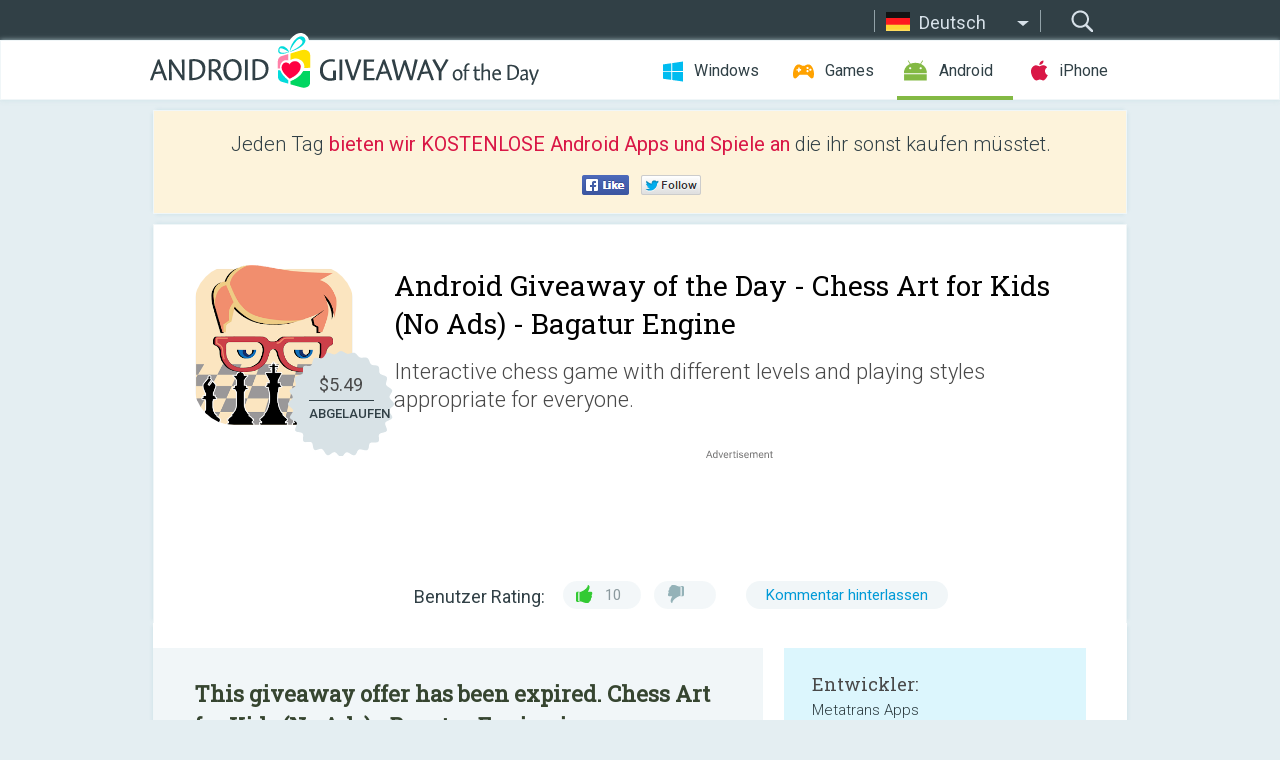

--- FILE ---
content_type: text/html; charset=utf-8
request_url: https://android.giveawayoftheday.com/chess-art-for-kids-no-ads-bagatur-engine/?lang=de
body_size: 9829
content:
<!DOCTYPE html>
<!--[if lt IE 7]>      <html class="no-js ielt10 ielt9 ielt8 ielt7" lang="de"> <![endif]-->
<!--[if IE 7]>         <html class="no-js ie7 ielt10 ielt9 ielt8" lang="de"> <![endif]-->
<!--[if IE 8]>         <html class="no-js ie8 ielt10 ielt9" lang="de"> <![endif]-->
<!--[if IE 9]>         <html class="no-js ie9 ielt10" lang="de"> <![endif]-->
<!--[if gt IE 10]><!--> <html class="no-js" lang="de"> <!--<![endif]-->
<head>
        <script async src="https://www.googletagmanager.com/gtag/js?id=G-Z2EXT2LRNE"></script>
    <script>
        window.dataLayer = window.dataLayer || [];
        function gtag(){dataLayer.push(arguments);}
        gtag('js', new Date());

        gtag('config', 'G-Z2EXT2LRNE');
    </script>
                            <meta http-equiv="Content-Type" content="text/html; charset=UTF-8" />
            <meta http-equiv="X-UA-Compatible" content="IE=edge">
            <meta name="viewport" content="width=device-width">
            <meta name="format-detection" content="telephone=no">
                        <meta name="verify-v1" content="nKhoQtkI95aX3NsywlbsnmUuAaUMF+QPTdE0phYHyT8=" />
                    
    <meta name="description" content="Täglicher Android Giveaway - This game has also a FREE Version, supported by Ads, which could be found on the developers page bellow.Interactive chess game with different levels and playing styles appropriate for everyone - beginners..." />
    <meta property="fb:app_id" content="200558050727877"/>
    <meta property="og:type" content="website"/>
    <meta property="og:url" content="https://android.giveawayoftheday.com/chess-art-for-kids-no-ads-bagatur-engine/?lang=de"/>
    <meta property="og:title" content=""/>
    <meta property="og:site_name" content="Giveaway of the Day"/>
    <meta property="og:image" content="https://android.giveawayoftheday.com/wp-content/plugins/gotd_googleplay_plugin/images/2021/12/com.chessartforkids.paid_app_icon_1640610669.png"/>
    <meta property="og:description" content="This game has also a FREE Version, supported by Ads, which could be found on the developers page bellow.Interactive chess game with different levels and playing..."/>

    <meta property="twitter:card" content="summary_large_image" />
    <meta property="twitter:site" content="@GiveawayotDay" />
    <meta property="twitter:url" content="https://android.giveawayoftheday.com/chess-art-for-kids-no-ads-bagatur-engine/?lang=de" />
    <meta property="twitter:title" content="Chess Art for Kids (No Ads) - Bagatur Engine" />
    <meta property="twitter:description" content="Interactive chess game with different levels and playing styles appropriate for everyone." />
    <meta property="twitter:image" content="https://android.giveawayoftheday.com/wp-content/plugins/gotd_googleplay_plugin/images/2019/09/com.chessartforkids.paid_Screenshot_1567657218.png" />

                            <link rel="alternate" hreflang="en" href="https://android.giveawayoftheday.com/chess-art-for-kids-no-ads-bagatur-engine/" type="text/html" />
                                <link rel="alternate" hreflang="es" href="https://android.giveawayoftheday.com/chess-art-for-kids-no-ads-bagatur-engine/?lang=es" type="text/html" />
                                <link rel="alternate" hreflang="it" href="https://android.giveawayoftheday.com/chess-art-for-kids-no-ads-bagatur-engine/?lang=it" type="text/html" />
                                <link rel="alternate" hreflang="de" href="https://android.giveawayoftheday.com/chess-art-for-kids-no-ads-bagatur-engine/?lang=de" type="text/html" />
                                <link rel="alternate" hreflang="fr" href="https://android.giveawayoftheday.com/chess-art-for-kids-no-ads-bagatur-engine/?lang=fr" type="text/html" />
                                <link rel="alternate" hreflang="pt" href="https://android.giveawayoftheday.com/chess-art-for-kids-no-ads-bagatur-engine/?lang=pt-br" type="text/html" />
                                <link rel="alternate" hreflang="nl" href="https://android.giveawayoftheday.com/chess-art-for-kids-no-ads-bagatur-engine/?lang=nl" type="text/html" />
                                <link rel="alternate" hreflang="ru" href="https://android.giveawayoftheday.com/chess-art-for-kids-no-ads-bagatur-engine/?lang=ru" type="text/html" />
                                <link rel="alternate" hreflang="ja" href="https://android.giveawayoftheday.com/chess-art-for-kids-no-ads-bagatur-engine/?lang=ja" type="text/html" />
                                <link rel="alternate" hreflang="tr" href="https://android.giveawayoftheday.com/chess-art-for-kids-no-ads-bagatur-engine/?lang=tr" type="text/html" />
                                <link rel="alternate" hreflang="el" href="https://android.giveawayoftheday.com/chess-art-for-kids-no-ads-bagatur-engine/?lang=el" type="text/html" />
                                <link rel="alternate" hreflang="ro" href="https://android.giveawayoftheday.com/chess-art-for-kids-no-ads-bagatur-engine/?lang=ro" type="text/html" />
            
                 <link rel="stylesheet" href="https://android.giveawayoftheday.com/css/modal.css?v=1525361059" />
        
        <link href='https://fonts.googleapis.com/css?family=Roboto+Slab:400,300&amp;subset=latin' rel='stylesheet' type='text/css'>
        <link href='https://fonts.googleapis.com/css?family=Roboto:400,300,500,700,300italic&amp;subset=latin' rel='stylesheet' type='text/css'>
        <title>Android Giveaway of the Day - Chess Art for Kids (No Ads) - Bagatur Engine</title>
                    <link rel="stylesheet" href="https://android.giveawayoftheday.com/css/android/main.css?v=1553782962" />
                <link rel="shortcut icon" href="https://android.giveawayoftheday.com/images/favicon.ico" type="image/x-icon">
            <link rel="stylesheet" href="https://android.giveawayoftheday.com/css/android/post.css?v=1566991764" />
    <link rel="stylesheet" href="https://android.giveawayoftheday.com/css/android/banner.css?v=1455286791" />
    <link rel="stylesheet" href="https://android.giveawayoftheday.com/css/remodal.css?v=1451286268" />
    <link rel="stylesheet" href="https://android.giveawayoftheday.com/css/remodal-default-theme.css?v=1451286268" />
    <link rel="stylesheet" href="https://android.giveawayoftheday.com/css/fancybox.css?v=1453363896" />
        <!--[if lte IE 8]><link href="https://android.giveawayoftheday.com/css/ie8.css" rel="stylesheet" type="text/css" /><![endif]-->
        <script type="text/javascript">
                                </script>
                            <script src="https://ajax.googleapis.com/ajax/libs/jquery/1.10.1/jquery.min.js"></script>
                        <script src="https://android.giveawayoftheday.com/js/plugins.js?v=1485935778"></script>
            <script src="https://android.giveawayoftheday.com/js/script.js?v=1710757379"></script>

            <script>
                var common_actions_settings = {
                    search_url: 'https://android.giveawayoftheday.com/?lang=de',
                    is_ie9: 0,
                    fb_app_id: '200558050727877',
                    project: 'android',
                    locale: 'de',
                    safari_push: {
                        enabled: 0,
                        url: 'https://android.giveawayoftheday.com/safari_push?lang=de',
                        website_uid: 'web.com.giveawayoftheday.www',
                        token_url: 'https://android.giveawayoftheday.com/safari_push/check-token?lang=de',
                        enabled_subprojects: 0
                    }
                };
                jQuery(document).ready(function() {
                    common_actions.init(common_actions_settings);
                    achecker.init({
                        enabled: true,
                        from: 'gaotd_android',
                        is_mobile: false,
                        show_rest: false
                    });
                    away_bnr.init({
                        is_showed: false,
                        idle_interval: 3000,
                        enabled: 0
                    });
                });

                var text_counters = {hours: 'Stunden', mins: 'Minuten', secs: 'Sekunden', days: 'days'};
            </script>

                    <script>
            jQuery(document).ready(function () {
                getTopCloseOnload();
                makeFixedCloseOnload();
                jQuery(window).scroll(function () {
                    makeFixedCloseOnload();
                })
            });

            function makeFixedCloseOnload() {
                var close_onload = jQuery('.close_onload');
                if (close_onload.length == 0) return;
                var s = jQuery(window).scrollTop() + 20;
                if (s > jQuery('.giveaway_day').offset().top && s != 0) {
                    close_onload.addClass('fixed_closed_onload');
                    close_onload.css('left', jQuery('.wrapper').offset().left - 100)
                    close_onload.css('top', 20)
                }
                else {
                    if (close_onload.hasClass('fixed_closed_onload')) {
                        getTopCloseOnload();
                    }
                    close_onload.removeClass('fixed_closed_onload');
                    close_onload.css('left', '-100px');

                }
            }

            function getTopCloseOnload() {
                var close_onload = jQuery('.close_onload');
                if (close_onload.length == 0) return;
                var top = 0;
                close_onload.css('top',0);
                jQuery('.slogan').each(function () {
                    top = parseInt(close_onload.css('top'));
                    var $this = jQuery(this);
                    var h = parseInt($this.outerHeight());
                    if ($this.css('display') != 'none' && h != 0) {
                        var margin_bottom = parseInt($this.css('margin-bottom'));
                        top = top + margin_bottom + h;
                    }
                    close_onload.css('top', top);
                })
            }
        </script>
        
    <script>
        check_user_lang.lang_redirect = function() {
            if (getCookie('lang') == 1) {
                return;
            }
            var cookie_domain = this.conf.domain.replace(/:8080$/g, '');
            setCookie('lang', 1, {path: '/', expires: 24*60*60, domain: '.' + cookie_domain});
            var lang_regex = new RegExp("[\\?&]lang=([^&#]*)");
            var cur_lang = lang_regex.exec(window.location.search);
            cur_lang = cur_lang ? cur_lang[1] : 'en';
            if (cur_lang != 'en') {
                return;
            }
            var lang_domain = 'en';
            var subdomains = JSON.parse(this.conf.subdomains_json);
            jQuery.each(subdomains, function(url, lang) {
                if (navigator.language == lang['code'] || navigator.language.indexOf(lang['code']+'-') >= 0) {
                    lang_domain = url;
                }
            });

            if (lang_domain == cur_lang) {
                return;
            }

            location.href = document.location.protocol + '//android.' + this.conf.domain + '/' + (this.conf.path ? this.conf.path + '/' : '') + '?lang='+lang_domain;
        };
        common_actions_settings.twitter_acc = 'https://twitter.com/android_gotd';
    </script>

    <script type="text/javascript">
        (function($) {
            $(function() {
                post_actions.resizePostBlock = function(e) {
                    var margin_top = $('.requirements').outerHeight() + 20;
                    if(!Modernizr.mq('(min-width: 1036px)')) {
                        margin_top = '';
                    }
                    $('.offers').css('margin-top', margin_top);
                };
                post_actions.updateRequirements = function(e) {
                    return;
                }
                post_actions.init({
                    post_id: 4731,
                    is_active: 0,
                    vote: {
                        send_url: '/ajax/posts/vote/add'
                    },
                    negative_form: {
                        url: '/ajax/posts/vote/negative-form'
                    },
                    last_comments: {
                        send_url: '/ajax/posts/other-comments'
                    },
                    error_no_reason_text: 'Bitte gib mindestens einen Grund an',
                    error_no_description_text: 'Bitte fülle die Form aus und beschreibe den Grund.'
                });
                comments_actions.init({
                    post_id: 4731,
                    lang_id: 4,
                    vote_url: '/ajax/comments/vote/add',
                    add_comment_url: '/ajax/comments/add',
                    reply_text: 'Antworten',
                    cancel_text: 'Abbrechen',
                    no_fields_text: 'Benötigte Felder sind leer',
                    fb_app_id: '200558050727877',
                    show_fb_comments: false,
                    lang: 'de',
                    fb_comm_url: '/ajax/comments/fb-event'
                });
                check_user_lang.init({
                    is_lang_redirect: 1,
                    subdomains_json: '{"en":{"code":"en","name":"English"},"es":{"code":"es","name":"Espa\u00f1ol"},"it":{"code":"it","name":"Italiano"},"de":{"code":"de","name":"Deutsch"},"fr":{"code":"fr","name":"Fran\u00e7ais"},"pt-br":{"code":"pt","name":"Portugu\u00eas"},"nl":{"code":"nl","name":"Nederlands"},"ru":{"code":"ru","name":"\u0420\u0443\u0441\u0441\u043a\u0438\u0439"},"ja":{"code":"ja","name":"\u65e5\u672c\u8a9e"},"tr":{"code":"tr","name":"T\u00fcrk\u00e7e"},"el":{"code":"el","name":"\u0395\u03bb\u03bb\u03b7\u03bd\u03b9\u03ba\u03ac"},"ro":{"code":"ro","name":"Rom\u00e2n\u0103"}}',
                    domain: 'giveawayoftheday.com',
                    path: 'chess-art-for-kids-no-ads-bagatur-engine'
                });
                                    downloadShareForm.fbInit('200558050727877');
                                var countdown_until = new Date('19 January 2026 08:00:00');
                gaotd_countdown.render('.giveaway_counter', countdown_until, text_counters);
                                                                                                                                                    $('.download_logging').click(function() {
                                    });
                                            });
        })(jQuery);

    </script>
    <script src="https://android.giveawayoftheday.com/js/jquery.fancybox.pack.js?v=1451286268"></script>
    <script>
        jQuery(document).ready(function() {
                jQuery(".screenshot_image").fancybox({
                    padding : 0,
                    centerOnScroll : true,
                    type : 'image',
                    openEffect	: 'elastic',
                    closeEffect	: 'elastic',
                    helpers : {
                        title : {type : 'outside'},
                        overlay: {locked: false}
                    },
                    'beforeLoad': function () {
                        if (window.addEventListener) {
                            window.addEventListener('DOMMouseScroll', wheel, false);
                        }
                        window.onmousewheel = document.onmousewheel = wheel;
                        var keys = [37, 38, 39, 40];
                        document.onkeydown = function (e) {
                            for (var i = keys.length; i--;) {
                                if (e.keyCode === keys[i]) {
                                    preventDefault(e);
                                    return;
                                }
                            }
                        };
                    },
                    'afterClose': function () {
                        if (window.removeEventListener) {
                            window.removeEventListener('DOMMouseScroll', wheel, false);
                        }
                        window.onmousewheel = document.onmousewheel = document.onkeydown = null;
                    }
                });
            }
        );
        /* fancybox no scroll helpers */

        function preventDefault(e) {
            e = e || window.event;
            if (e.preventDefault) e.preventDefault();
            e.returnValue = false;
        }

        function wheel(e) {
            preventDefault(e);
        }
    </script>
                                    <script  src="https://android.giveawayoftheday.com/widget.php?url=https%3A%2F%2Fandroid.giveawayoftheday.com%2Fchess-art-for-kids-no-ads-bagatur-engine%2F%3Flang%3Dde"></script>
    </head>
<body class="past de">
<div class="st-container">
    <div class="st-pusher">
        <div class="top_head">
            <div class="width">
                <div class="header_search">
                    <div class="inputbox_wrap">
                        <input type="text" placeholder="Suchen" class="inputbox" />
                    </div>
                    <div class="submit_wrap">
                        <input type="submit" class="button" value="Suchen" />
                    </div>
                </div>
                                    <div class="header_lang">
                        <div class="curr_lang ieb">
                            <span class="de">Deutsch</span>
                        </div>
                        <ul class="menu languages">
                                                                    <li><a class="en" href="https://android.giveawayoftheday.com/chess-art-for-kids-no-ads-bagatur-engine/" hreflang="en">English</a></li>
                                                            <li><a class="es" href="https://android.giveawayoftheday.com/chess-art-for-kids-no-ads-bagatur-engine/?lang=es" hreflang="es">Español</a></li>
                                                            <li><a class="it" href="https://android.giveawayoftheday.com/chess-art-for-kids-no-ads-bagatur-engine/?lang=it" hreflang="it">Italiano</a></li>
                                                                        <li><a class="fr" href="https://android.giveawayoftheday.com/chess-art-for-kids-no-ads-bagatur-engine/?lang=fr" hreflang="fr">Français</a></li>
                                                            <li><a class="pt" href="https://android.giveawayoftheday.com/chess-art-for-kids-no-ads-bagatur-engine/?lang=pt-br" hreflang="pt">Português</a></li>
                                                            <li><a class="nl" href="https://android.giveawayoftheday.com/chess-art-for-kids-no-ads-bagatur-engine/?lang=nl" hreflang="nl">Nederlands</a></li>
                                                            <li><a class="ru" href="https://android.giveawayoftheday.com/chess-art-for-kids-no-ads-bagatur-engine/?lang=ru" hreflang="ru">Русский</a></li>
                                                            <li><a class="ja" href="https://android.giveawayoftheday.com/chess-art-for-kids-no-ads-bagatur-engine/?lang=ja" hreflang="ja">日本語</a></li>
                                                            <li><a class="tr" href="https://android.giveawayoftheday.com/chess-art-for-kids-no-ads-bagatur-engine/?lang=tr" hreflang="tr">Türkçe</a></li>
                                                            <li><a class="el" href="https://android.giveawayoftheday.com/chess-art-for-kids-no-ads-bagatur-engine/?lang=el" hreflang="el">Ελληνικά</a></li>
                                                            <li><a class="ro" href="https://android.giveawayoftheday.com/chess-art-for-kids-no-ads-bagatur-engine/?lang=ro" hreflang="ro">Română</a></li>
                                                </ul>
                    </div>
                            </div>
        </div>
        <div class="header cf">
            <div class="width">
                                    <div class="header_side">
                        <div class="header_nav_trig"></div>
                        <nav class="header_nav">
                            <ul class="menu">
                                <li class="w ">
                                    <a href="https://de.giveawayoftheday.com/">Windows</a>
                                </li>
                                <li class="g ">
                                    <a href="https://game.giveawayoftheday.com/">Games</a>
                                </li>
                                <li class="a active">
                                    <a href="https://android.giveawayoftheday.com/?lang=de">Android</a>
                                </li>
                                <li class="i ">
                                    <a href="https://iphone.giveawayoftheday.com/?lang=de">iPhone</a>
                                </li>
                            </ul>
                        </nav>
                                                    <div class="language">
                                <label>Your language:</label>
                                <select>
                                                            <option value="https://android.giveawayoftheday.com/chess-art-for-kids-no-ads-bagatur-engine/" >English</option>
                                <option value="https://android.giveawayoftheday.com/chess-art-for-kids-no-ads-bagatur-engine/?lang=es" >Español</option>
                                <option value="https://android.giveawayoftheday.com/chess-art-for-kids-no-ads-bagatur-engine/?lang=it" >Italiano</option>
                                <option value="https://android.giveawayoftheday.com/chess-art-for-kids-no-ads-bagatur-engine/?lang=de" selected>Deutsch</option>
                                <option value="https://android.giveawayoftheday.com/chess-art-for-kids-no-ads-bagatur-engine/?lang=fr" >Français</option>
                                <option value="https://android.giveawayoftheday.com/chess-art-for-kids-no-ads-bagatur-engine/?lang=pt-br" >Português</option>
                                <option value="https://android.giveawayoftheday.com/chess-art-for-kids-no-ads-bagatur-engine/?lang=nl" >Nederlands</option>
                                <option value="https://android.giveawayoftheday.com/chess-art-for-kids-no-ads-bagatur-engine/?lang=ru" >Русский</option>
                                <option value="https://android.giveawayoftheday.com/chess-art-for-kids-no-ads-bagatur-engine/?lang=ja" >日本語</option>
                                <option value="https://android.giveawayoftheday.com/chess-art-for-kids-no-ads-bagatur-engine/?lang=tr" >Türkçe</option>
                                <option value="https://android.giveawayoftheday.com/chess-art-for-kids-no-ads-bagatur-engine/?lang=el" >Ελληνικά</option>
                                <option value="https://android.giveawayoftheday.com/chess-art-for-kids-no-ads-bagatur-engine/?lang=ro" >Română</option>
                                            </select>
                                <span>&#9660;</span>
                            </div>
                                            </div>
                    <a href="https://android.giveawayoftheday.com/?lang=de" class="header_logo"></a>
                                                </div>
        </div><!-- .header-->

                <div class="modal" style="display: none;" id="modal_chrome_notif">
    <div class="modal_bg"></div>
    <div class="wrapper_modal modal_notification">
        <div class="table-cell">
            <div class="block_push p">
                <a href="#" class="close_btn" id="close_btn_modal_chrome"></a>
                <p>
                    Never miss all the cool giveaways:<br>
                    get notifications in your browser!
                </p>
                <div class="button_wrapper">
                    <a href="#" class="grey btn" id="no_btn_modal_chrome">No, thanks</a>
                    <a href="#" class="blue btn" id="yes_btn_modal_chrome">Yes, I'd like to</a>
                </div>
            </div>
                        </div>
    </div>
</div>
        <div class="wrapper width">
                        <div class="middle cf">
                    <div class="middle cf">
        <div class="col2 slogan jus">
    <p>Jeden Tag <b>bieten wir KOSTENLOSE Android Apps und Spiele an</b> die ihr sonst kaufen müsstet.</p>

    <ul class="like_block_rendered">

        <li class="like_block_fb_c">
            <div class="like_block_fb" title="Like" onmousemove="common_actions.showSocialFbLikeButton(event)">
			</div>
        </li>
        <li class="like_block_tw_c">
            <div class="like_block_tw" title="Like" onmousemove="common_actions.showSocialTwLikeButton(event)">
			</div>
        </li>
    </ul>

</div>        <div class="col1 giveaway_day">
            <div class="giveaway_wrap cf">
                <div class="giveaway_img">                     <img src="https://android.giveawayoftheday.com/wp-content/plugins/gotd_googleplay_plugin/images/2021/12/com.chessartforkids.paid_app_icon_1640610669.png" alt="Chess Art for Kids (No Ads) - Bagatur Engine Giveaway" >
                    <div class="giveaway_label">
                        <a href="/download/?id=4731&amp;source=site" class="label_link download_logging"></a>
                        <div class="old_price">
                            $5.49
                        </div>
                        <div class="free">
                                                            ABGELAUFEN
                                                    </div>
                    </div>
                </div>
                <div class="over">
                    <div class="giveaway_title">
                        <h1>Android Giveaway of the Day&nbsp;- <span>Chess Art for Kids (No Ads) - Bagatur Engine</span></h1>
                    </div>
                    <div class="giveaway_descr"> Interactive chess game with different levels and playing styles appropriate for everyone.</div>
                    <a href="/download/?id=4731&amp;source=site" class="second_btn download_logging"><span class="old_price">$5.49</span>
                                                    ABGELAUFEN
                                            </a>
                </div>
                <div class="top_ab aa-728">
                    <script async src="//pagead2.googlesyndication.com/pagead/js/adsbygoogle.js"></script>
        <!-- Android GOTD Responsive / Product Page ATF -->
        <ins class="adsbygoogle a_block_top"
             style="display:block"
             data-ad-client="ca-pub-5954465348452390"
             data-ad-slot="2064525062"
             data-ad-format="fluid"></ins>
        <script>
            (adsbygoogle = window.adsbygoogle || []).push({});
        </script>
    </div>
                <div class="wrapper_v">
                    <span class="wrap_votes disabled ">
    <span class="text">Benutzer Rating:</span>
                <span class="positive">10</span>
    <span class="negative"></span>
            <span class="wrap_count">
        <a href="#comments">
                            Kommentar hinterlassen                    </a>
    </span>

    </span>                                    </div>
            </div>
        </div>

        

        <div class="col1 wrap_content">
            <div class="left_col">
                                <div class="col2-1 col-r timer">
                    <div class="left">
                        <p><b>This giveaway offer has been expired. Chess Art for Kids (No Ads) - Bagatur Engine  is now available on the regular basis.</b></p>
                    </div>
                    <div class="wrap_links">
                        <a href="/download/?id=4731&amp;source=site" class="download_btn download_logging" target="_blank">
                            Herunterladen <span>Chess Art for Kids (No Ads) - Bagatur Engine</span>
                        </a>
                    </div>
                </div>
                                <div class="wrapper_screens">
                                            <a rel="gallery" class="screenshot_image" href="https://android.giveawayoftheday.com/wp-content/plugins/gotd_googleplay_plugin/images/2019/09/com.chessartforkids.paid_Screenshot_1567657218.png"><img src="https://android.giveawayoftheday.com/wp-content/plugins/gotd_googleplay_plugin/images/2019/09/com.chessartforkids.paid_Screenshot_1567657218.png" alt="" /></a>
                                            <a rel="gallery" class="screenshot_image" href="https://android.giveawayoftheday.com/wp-content/plugins/gotd_googleplay_plugin/images/2019/09/com.chessartforkids.paid_Screenshot_1567657221.png"><img src="https://android.giveawayoftheday.com/wp-content/plugins/gotd_googleplay_plugin/images/2019/09/com.chessartforkids.paid_Screenshot_1567657221.png" alt="" /></a>
                                            <a rel="gallery" class="screenshot_image" href="https://android.giveawayoftheday.com/wp-content/plugins/gotd_googleplay_plugin/images/2019/09/com.chessartforkids.paid_Screenshot_1567657223.png"><img src="https://android.giveawayoftheday.com/wp-content/plugins/gotd_googleplay_plugin/images/2019/09/com.chessartforkids.paid_Screenshot_1567657223.png" alt="" /></a>
                                            <a rel="gallery" class="screenshot_image" href="https://android.giveawayoftheday.com/wp-content/plugins/gotd_googleplay_plugin/images/2019/09/com.chessartforkids.paid_Screenshot_1567657225.png"><img src="https://android.giveawayoftheday.com/wp-content/plugins/gotd_googleplay_plugin/images/2019/09/com.chessartforkids.paid_Screenshot_1567657225.png" alt="" /></a>
                                            <a rel="gallery" class="screenshot_image" href="https://android.giveawayoftheday.com/wp-content/plugins/gotd_googleplay_plugin/images/2019/09/com.chessartforkids.paid_Screenshot_1567657228.png"><img src="https://android.giveawayoftheday.com/wp-content/plugins/gotd_googleplay_plugin/images/2019/09/com.chessartforkids.paid_Screenshot_1567657228.png" alt="" /></a>
                                            <a rel="gallery" class="screenshot_image" href="https://android.giveawayoftheday.com/wp-content/plugins/gotd_googleplay_plugin/images/2019/09/com.chessartforkids.paid_Screenshot_1567657230.png"><img src="https://android.giveawayoftheday.com/wp-content/plugins/gotd_googleplay_plugin/images/2019/09/com.chessartforkids.paid_Screenshot_1567657230.png" alt="" /></a>
                                    </div>
                <div class="col1 prog_descr">
                    <div class="center_ab aa-300">
                    <script async src="//pagead2.googlesyndication.com/pagead/js/adsbygoogle.js"></script>
        <!-- Android GOTD Responsive / Product Page BTF -->
        <ins class="adsbygoogle a_block_center"
             style="display:block"
             data-ad-client="ca-pub-5954465348452390"
             data-ad-slot="5017991465"
             data-ad-format="fluid"></ins>
        <script>
            (adsbygoogle = window.adsbygoogle || []).push({});
        </script>
    </div>
                    <p>This game has also a FREE Version, supported by Ads, which could be found on the developers page bellow.<br />Interactive chess game with different levels and playing styles appropriate for everyone - beginners and grand masters, children and adults, planners and improviser. Especially designed for kids to have fun, to develop mind capabilities and to support sequential learning of the chess game. The artificial intelligence is based on the Bagatur chess engine. Supports different color palettes and chess pieces sets for different tastes.</p>
<p><b>Features</b><br />1. Flip board function.<br />2. Undo move with "back" button of the device.<br />3. Moving by drag and drop as well as by selecting from and to squares.<br />4  Supports 3 different styles - free style, pieces aware, all chess rules.<br />5. Incorporated chess engine Bagatur. On the strongest level the ELO rating is about ~2500.<br />6. Supports different color palettes and chess pieces sets for different tastes.</p>
<p><b>Why playing chess?</b><br />Playing chess game is extremely helpful, because it develops and increases several mind capabilities like:<br />1. Analytical skills<br />2. Memory<br />3. Strategic thinking<br />4. Concentration level<br />5. IQ<br />6. Patterns recognition<br />7. Many others</p>
<p>Your feedback and/or review is more than welcome.</p>

                </div>

                <div class="col2-2 col-r requirements">
                    <h3>Entwickler:</h3>
                                        <p>Metatrans Apps</p>
                    <h3>Kategorie:</h3>
                    <p>Board</p>
                    <h3>Version:</h3>
                    <p>1.1.4</p>
                    <h3>Größe:</h3>
                    <p>7.0M</p>
                    <h3>Bewertet:</h3>
                    <p>Everyone</p>
                    <h3>Kompatibilität:</h3>
                    <p>2.3 and up</p>
                </div>

                
                <div class="col1 comments  no-fb-com" id="comment_conteiner">
    <div class="wrap_comments" id="comments">

        <h2>Kommentare zum Chess Art for Kids (No Ads) - Bagatur Engine</h2>

                <div class="rate_thx">
            <span>Thank you for voting!</span><br>Please add a comment explaining the reason behind your vote.
        </div>
        
        
                <div class="wrap_form">
            <div>
                                                <div class="comments_error pink"></div>
                                <form method="post" id="comment_form">
                    <input type="hidden" name="parent" value="0" id="comment_parent">
                    <input type="hidden" name="reply" value="0" id="comment_reply">
                    <div class="top_wrap first">
                        <input type="text" name="name" placeholder="Name*" value="">
                    </div>
                    <div class="top_wrap second">
                        <input type="text" name="email" placeholder="Email* (wird nicht veröffentlicht)" value="">
                    </div>
                                        <textarea name="content" placeholder="Kommentar hinzufügen..."></textarea>

                    <div class="comments-replies-notice">
                        <input type="checkbox" id="replies_notice" name="replies_notice" value="1" class="custom-checkbox" checked>
                        <label for="replies_notice" class="custom-checkbox">
                            Bei weiteren Kommentaren benachrichtigen.
                        </label>
                    </div>

                       
                    <div id="googlerecaptcha" style="margin-bottom:20px; display: none;"></div>
                    <script src="https://www.google.com/recaptcha/api.js?hl=de&render=explicit" async defer></script>
                    <script type="text/javascript">                 
                    var renderRecaptcha = function() {
                            grecaptcha.render('googlerecaptcha', {
                              'sitekey' : ''
                            });
                          };    
                    </script>                                        
                                           
                    <input type="submit" value="Kommentar hinterlassen">
                    <div class="comment_form_loading"></div>
                </form>
                            </div>
        </div>
                
                            

                
        <div id="comments_container">
                    </div>
        
        
          

            </div>

    </div>
            </div>
            <div class="right_col">
                <div class="col2 offers">
                        <div id="giveaway_termswidget"></div>
                                        <div class="col2-2 col-r download download_win ">
                                                    <span class="lbl"><span class="light_blue">Windows</span> Giveaway of the Day</span>
                            <div>
                                <div class="giveaway_img">
                                    <img src="https://giveawayoftheday.com/wp-content/uploads/2020/03/2badae7856d0a5f16fb94237bde388b9.png" class="icon120" alt="">
                                    <div class="giveaway_label">
                                        <a href="https://de.giveawayoftheday.com/video-split-trim-3-4-4-40-3/" class="label_link"></a>
                                        <div class="old_price">$29.90</div>
                                        <div class="free">
                                                                                            <span class="big">free</span> today
                                                                                    </div>
                                    </div>
                                </div>
                                <div class="over">
                                    <div class="giveaway_title">
                                        <a href="https://de.giveawayoftheday.com/video-split-trim-3-4-4-40-3/">Video Split &amp; Trim 3.4.4.40</a>
                                    </div>
                                    <div class="giveaway_descr">Trimmt, teilt und fügt Videodateien zusammen.</div>
                                </div>
                                <div class="giveaway_counter"></div>
                                <div class="giveaway_buttons">
                                    <a href="https://de.giveawayoftheday.com/video-split-trim-3-4-4-40-3/" class="proceed">Zum Download</a>
                                </div>
                            </div>
                                            </div>
                </div>
            </div>
        </div>
    </div>

            <div class="col1 wrap_goto">
                            <a href="https://android.giveawayoftheday.com/passport-photo-id-photo-print/?lang=de" class="link_prev">&#171;&nbsp;Passport Photo: ID Photo Print</a>
                                        <a href="https://android.giveawayoftheday.com/math-art-for-kids-no-ads-tests/?lang=de" class="link_next">Math Art for Kids (No Ads) - Tests&nbsp;&#187;</a>
                    </div>
    
    <div data-remodal-id="modal">
        <button data-remodal-action="close" class="remodal-close"></button>
        <div id="remodal-content"></div>
    </div>

                               </div><!-- .middle-->
            <div class="footer cf">
                    <nav class="footer_nav">
        <ul class="menu jus">
            <li><a href="https://android.giveawayoftheday.com/">Home</a></li>
            <li><a href="https://android.giveawayoftheday.com/submit-your-app/">Für Softwareentwickler</a></li>
            <li><a href="#" class="call_subscribe_form">Newsletter abonnieren</a></li>
            <li><a href="https://www.giveawayoftheday.com/about/contact/">Kontaktformular</a></li>
            <li><a href="https://www.giveawayoftheday.com/forums/">Foren</a></li>
            <li><a href="https://blog.giveawayoftheday.com/">Project Team’s Blog</a></li>
        </ul>
    </nav>
    <div class="row">
        <div class="col2 social">
            <ul class="menu menu_rss">
                <li><a href="https://android.giveawayoftheday.com/feed/?lang=de" class="rss ieb">RSS Feed</a></li>
                <li><a href="https://android.giveawayoftheday.com/comments/feed/?lang=de" class="rss ieb">RSS Kommentar-Feed</a></li>
            </ul>
            <ul class="menu menu_social">
                <li><a href="https://www.facebook.com/giveawayotday/" class="fb ieb">Folgt uns auf Facebook</a></li>
            </ul>
        </div>
        <div class="col1 copyright">
            <p>&copy; 2006 - 2026 <a href="https://www.giveawayoftheday.com/">giveawayoftheday.com</a>. <span>Alle Rechte vorbehalten.</span> Patent beantragt.</p>
        </div>
    </div>
            </div><!-- .footer -->
        </div><!-- .wrapper -->
    </div>
</div>
        <script type="text/javascript">
    document.write("<img src='https://www.giveawayoftheday.com/log.php?id=2969,7241,7246&r=" + Math.round(100000 * Math.random()) + "' class='absolute'/>");
</script>
    <script>
        (function($) {
            $(function() {
                subscribe_popup_form.init({
                    form_url: '/posts/mailing/subscribe?lang=de',
                    subscribe: {url: '/ajax/posts/mailing/subscribe'}
                });
            });
        })(jQuery);
    </script>
</body>
</html>


--- FILE ---
content_type: text/html; charset=utf-8
request_url: https://www.google.com/recaptcha/api2/aframe
body_size: -86
content:
<!DOCTYPE HTML><html><head><meta http-equiv="content-type" content="text/html; charset=UTF-8"></head><body><script nonce="b9RwYEDPeq5h0v0tyL3Afw">/** Anti-fraud and anti-abuse applications only. See google.com/recaptcha */ try{var clients={'sodar':'https://pagead2.googlesyndication.com/pagead/sodar?'};window.addEventListener("message",function(a){try{if(a.source===window.parent){var b=JSON.parse(a.data);var c=clients[b['id']];if(c){var d=document.createElement('img');d.src=c+b['params']+'&rc='+(localStorage.getItem("rc::a")?sessionStorage.getItem("rc::b"):"");window.document.body.appendChild(d);sessionStorage.setItem("rc::e",parseInt(sessionStorage.getItem("rc::e")||0)+1);localStorage.setItem("rc::h",'1768760062838');}}}catch(b){}});window.parent.postMessage("_grecaptcha_ready", "*");}catch(b){}</script></body></html>